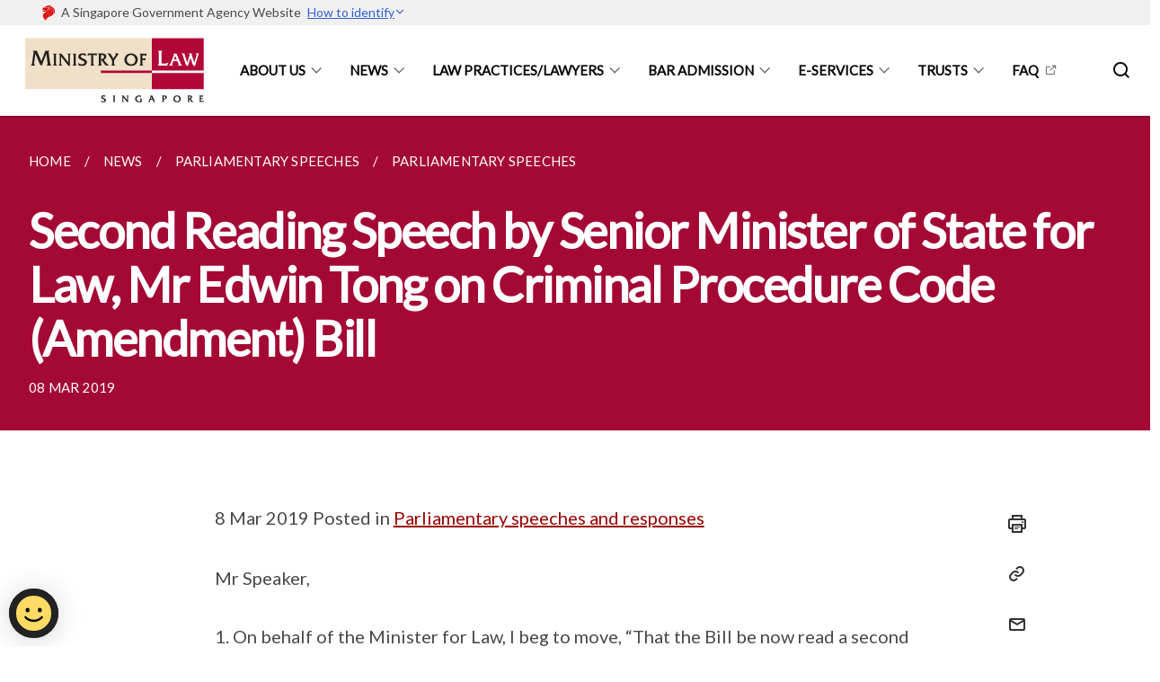

--- FILE ---
content_type: text/html
request_url: https://www.mlaw.gov.sg/news/parliamentary-speeches/response-speech-sms-edwin-tong-cos-20191/
body_size: 9054
content:
<!doctype html>
<html lang="en"><head><script>(function(w,d,s,l,i){w[l]=w[l]||[];w[l].push({'gtm.start':
  new Date().getTime(),event:'gtm.js'});var f=d.getElementsByTagName(s)[0],
  j=d.createElement(s),dl=l!='dataLayer'?'&l='+l:'';j.async=true;j.src=
  'https://www.googletagmanager.com/gtm.js?id='+i+dl;f.parentNode.insertBefore(j,f);
  })(window,document,'script','dataLayer','GTM-WXJKSPTL');
</script><meta charset="utf8">
    <meta name="viewport"
          content="width=device-width, user-scalable=yes, initial-scale=1.0">
    <meta http-equiv="X-UA-Compatible" content="ie=edge">
    <meta name="twitter:card" content="summary_large_image"><meta property="og:title" content="Second Reading Speech by Senior Minister of State for Law, Mr Edwin Tong on Criminal Procedure Code (Amendment) Bill"><meta property="og:description" content="8 Mar 2019 Posted in Parliamentary speeches and responses Mr Speaker, On behalf of the Minister for Law, I beg...">
    <meta name="Description" CONTENT="8 Mar 2019 Posted in Parliamentary speeches and responses Mr Speaker, On behalf of the Minister for Law, I beg...">
    <meta property="og:image" content="https://www.mlaw.gov.sg/images/isomer-logo.svg">
    <meta property="og:url" content="https://www.mlaw.gov.sg/news/parliamentary-speeches/response-speech-sms-edwin-tong-cos-20191/"><link rel="canonical" href="https://www.mlaw.gov.sg/news/parliamentary-speeches/response-speech-sms-edwin-tong-cos-20191/" /><link rel="shortcut icon" href="/images/favicon-minlaw.ico" type="image/x-icon"><link rel="stylesheet" href="/assets/css/styles.css">
    <link rel="stylesheet" href="/assets/css/blueprint.css">
    <link rel="stylesheet" href="/misc/custom.css">
    <link rel="stylesheet" href="https://fonts.googleapis.com/css?family=Lato:400,600" crossorigin="anonymous">
    <link href='https://cdnjs.cloudflare.com/ajax/libs/boxicons/2.0.9/css/boxicons.min.css' rel='stylesheet'><link type="application/atom+xml" rel="alternate" href="https://www.mlaw.gov.sg/feed.xml" title="Ministry of Law" /><script src="https://assets.wogaa.sg/scripts/wogaa.js" crossorigin="anonymous"></script><script src="/assets/js/facebook-pixel.js" crossorigin="anonymous"></script>
        <noscript><img height="1" width="1" style="display:none" src="https://www.facebook.com/tr?id=2270612979901608&ev=PageView&noscript=1"/></noscript><script src="/assets/js/google-tag-manager.js" crossorigin="anonymous"></script><title>Second Reading Speech by Senior Minister of State for Law, Mr Edwin Tong on Criminal Procedure Code (Amendment) Bill</title>
</head>
<body>
<div class="masthead-container" id="navbar" onclick><section class="bp-section bp-masthead"><div class="bp-container">
      <div class="row is-multiline is-vcentered masthead-layout-container">
        <div class="col is-9-desktop is-12-touch has-text-centered-touch">
          <div class="masthead-layout" id="bp-masthead">
            <span
              class="sgds-icon sgds-icon-sg-crest is-size-5"
              style="color: red"
            ></span>
            <span style="display: table-cell; vertical-align: middle">
              <span class="banner-text-layout">
                <span class="is-text">
                  A Singapore Government Agency Website&ensp;
                </span>
                <span class="bp-masthead-button" id="masthead-dropdown-button">
                  <span class="is-text bp-masthead-button-text">
                    How to identify
                  </span>
                  <span
                    class="sgds-icon sgds-icon-chevron-down is-size-7"
                    id="masthead-chevron"
                  ></span>
                </span>
              </span>
            </span>
          </div>
          <div
            class="masthead-divider is-hidden"
            id="masthead-divider"
            style="padding-left: -12px; padding-right: -12px"
          ></div>
        </div>
        <div class="col banner-content-layout is-hidden" id="banner-content">
          <div class="banner-content">
            <img
              src="/assets/img/government_building.svg"
              class="banner-icon"
            />
            <div class="banner-content-text-container">
              <strong class="banner-content-title"
                >Official website links end with .gov.sg</strong
              >
              <p>
                Government agencies communicate via
                <strong> .gov.sg </strong>
                websites <span class="avoidwrap">(e.g. go.gov.sg/open)</span>.
                <a
                  href="https://go.gov.sg/trusted-sites"
                  class="banner-content-text bp-masthead-button-link bp-masthead-button-text"
                  target="_blank"
                  rel="noreferrer"
                >
                  Trusted website<Text style="letter-spacing: -3px">s</Text>
                </a>
              </p>
            </div>
          </div>
          <div class="banner-content">
            <img src="/assets/img/lock.svg" class="banner-icon" />
            <div class="banner-content-text-container">
              <strong class="banner-content-title"
                >Secure websites use HTTPS</strong
              >
              <p>
                Look for a
                <strong> lock </strong>(<img
                  src="/assets/img/lock.svg"
                  class="inline-banner-icon"
                />) or https:// as an added precaution. Share sensitive
                information only on official, secure websites.
              </p>
            </div>
          </div>
        </div>
      </div>
    </div>
  </section>
</section>
<nav class="navbar is-transparent">
        <div class="bp-container">

        <div class="navbar-brand">
            <a class="navbar-item" href="/">
                <img src="/images/mlaw-logo_2.png" alt="Homepage" style="max-height:75px;max-width:200px;height:auto;width:auto;">
            </a>
            <div class="navbar-burger burger" data-target="navbarExampleTransparentExample">
                <span></span>
                <span></span>
                <span></span>
            </div>
        </div>
        <div id="navbarExampleTransparentExample" class="bp-container is-fluid margin--none navbar-menu">
            <div class="navbar-start"><div class="navbar-item is-hidden-widescreen is-search-bar">
                    <form action="/search/" method="get">
                        <div class="field has-addons">
                            <div class="control has-icons-left is-expanded">
                                <input class="input is-fullwidth" id="search-box-mobile" type="text" placeholder="What are you looking for?" name="query">
                                    <span class="is-large is-left">
                                    <i class="sgds-icon sgds-icon-search search-bar"></i>
                                    </span>
                            </div>
                        </div>
                    </form>
                </div><div class="navbar-item has-dropdown is-hoverable"><a href="/about-us/ourvision-mission-corevalues/" class="navbar-link is-uppercase">About Us</a><div class="navbar-dropdown"><a href="/about-us/ourvision-mission-corevalues/" class="navbar-item sub-link">Our Vision, Mission and Core Values</a><a href="/about-us/our-management/" class="navbar-item sub-link">Our Management</a><a href="/about-us/organisation-structure/" class="navbar-item sub-link">Organisation Structure</a><a href="/about-us/our-legal-system/" class="navbar-item sub-link">Our Legal System</a><a href="/about-us/what-we-do/" class="navbar-item sub-link">What We Do</a><a href="/about-us/contact-us/" class="navbar-item sub-link">Contact Us</a><a href="/about-us/useful-links/" class="navbar-item sub-link">Useful Links</a></div>
                            <div class="selector is-hidden-touch is-hidden-desktop-only"></div>
                        </div><div class="navbar-item has-dropdown is-hoverable"><a href="/news/" class="navbar-link is-uppercase">News</a><div class="navbar-dropdown"><a href="/news/" class="navbar-item sub-link">All</a><a href="/news/announcements/" class="navbar-item sub-link">Announcements</a><a href="https://insight.mlaw.gov.sg/" target="_blank" rel="noopener nofollow" class="navbar-item sub-link">Insight MinLaw</a><a href="/news/legal-industry-newsletters/" class="navbar-item sub-link">Legal Industry Newsletters</a><a href="/news/others/" class="navbar-item sub-link">Others</a><a href="/news/parliamentary-speeches/" class="navbar-item sub-link">Parliamentary Speeches</a><a href="/news/press-releases/" class="navbar-item sub-link">Press Releases</a><a href="/news/public-consultations/" class="navbar-item sub-link">Public Consultations</a><a href="/news/replies/" class="navbar-item sub-link">Replies</a><a href="/news/speeches/" class="navbar-item sub-link">Speeches</a><a href="/news/visits/" class="navbar-item sub-link">Visits</a></div>
                            <div class="selector is-hidden-touch is-hidden-desktop-only"></div>
                        </div><div class="navbar-item has-dropdown is-hoverable">
                            <a class="navbar-link is-uppercase" href="/law-practice-entities-and-lawyers/licensing-or-registration-of-law-practice-entities/types-of-licence-or-registration/">Law Practices/Lawyers</a>
                            <div class="navbar-dropdown"><a class="navbar-item sub-link" href="/law-practice-entities-and-lawyers/licensing-or-registration-of-law-practice-entities/types-of-licence-or-registration/">Licensing Or Registration Of Law Practice Entities</a><a class="navbar-item sub-link" href="/law-practice-entities-and-lawyers/registration-of-individuals/types-of-individual-registration/">Registration of Individuals</a><a class="navbar-item sub-link" href="/law-practice-entities-and-lawyers/other-services/apply-for-approval-to-hold-interests-in-a-law-practice-entity/">Other Services</a><a class="navbar-item sub-link" href="/law-practice-entities-and-lawyers/resources-for-law-practice-entities/relevant-legislation-and-communications/">Resources for Law Practice Entities</a><a class="navbar-item sub-link" href="/law-practice-entities-and-lawyers/incentive-and-exemption-schemes/">Incentive and Exemption Schemes</a></div>
                            <div class="selector is-hidden-touch is-hidden-desktop-only"></div>
                        </div><div class="navbar-item has-dropdown is-hoverable">
                            <a class="navbar-link is-uppercase" href="/admission-to-the-bar/admission-requirements/">Bar Admission</a>
                            <div class="navbar-dropdown"><a class="navbar-item sub-link" href="/admission-to-the-bar/admission-requirements/">Admission to the Bar</a><a class="navbar-item sub-link" href="/admission-to-the-bar/alternatives-for-working-in-the-legal-field/">Alternatives For Working In The Legal Field</a><a class="navbar-item sub-link" href="/admission-to-the-bar/details-on-applying-for-an-exemption/">Applications to the Minister for Law for Exemption</a></div>
                            <div class="selector is-hidden-touch is-hidden-desktop-only"></div>
                        </div><div class="navbar-item has-dropdown is-hoverable"><a href="/e-services/" class="navbar-link is-uppercase">E-Services</a><div class="navbar-dropdown"><a href="https://eservices.mlaw.gov.sg/OMP" target="_blank" rel="noopener nofollow" class="navbar-item sub-link">OneMinLaw Portal</a><a href="https://eservices.mlaw.gov.sg/io/" target="_blank" rel="noopener nofollow" class="navbar-item sub-link">Insolvency Office</a><a href="https://eservices.mlaw.gov.sg/pto/" target="_blank" rel="noopener nofollow" class="navbar-item sub-link">Public Trustee's Office</a><a href="https://eservices.mlaw.gov.sg/rom/" target="_blank" rel="noopener nofollow" class="navbar-item sub-link">Registry Of Moneylenders</a><a href="https://eservices.mlaw.gov.sg/rop/" target="_blank" rel="noopener nofollow" class="navbar-item sub-link">Registry Of Pawnbrokers</a><a href="https://eservices.mlaw.gov.sg/lsra/lsra-home" target="_blank" rel="noopener nofollow" class="navbar-item sub-link">Legal Services Regulatory Authority</a><a href="https://eservices.mlaw.gov.sg/li/ems/application/exemption.aspx" target="_blank" rel="noopener nofollow" class="navbar-item sub-link">Exemptions</a><a href="https://cmc.mlaw.gov.sg/apply-for-mediation/" target="_blank" rel="noopener nofollow" class="navbar-item sub-link">Community Mediation Centre</a><a href="https://eservices.mlaw.gov.sg/labesvc/" target="_blank" rel="noopener nofollow" class="navbar-item sub-link">Legal Aid Bureau</a><a href="https://acd.mlaw.gov.sg/" target="_blank" rel="noopener nofollow" class="navbar-item sub-link">Anti-Money Laundering / Countering The Financing Of Terrorism</a><a href="https://eservices.mlaw.gov.sg/stream/" target="_blank" rel="noopener nofollow" class="navbar-item sub-link">Maintenance Enforcement Div</a></div>
                            <div class="selector is-hidden-touch is-hidden-desktop-only"></div>
                        </div><div class="navbar-item has-dropdown is-hoverable"><a href="https://www.mlaw.gov.sg/trusts/trusts-and-trust-like-arrangements-in-singapore/" target="_blank" rel="noopener nofollow" class="navbar-link is-uppercase">Trusts</a><div class="navbar-dropdown"><a href="https://www.mlaw.gov.sg/trusts/trusts-and-trust-like-arrangements-in-singapore/" target="_blank" rel="noopener nofollow" class="navbar-item sub-link">Trusts and Trust Like Arrangements in Singapore</a><a href="https://www.mlaw.gov.sg/trusts/express-trusts/" target="_blank" rel="noopener nofollow" class="navbar-item sub-link">Express Trusts</a><a href="https://www.mlaw.gov.sg/trusts/charitable-purpose-trusts/" target="_blank" rel="noopener nofollow" class="navbar-item sub-link">Charitable Purpose Trusts</a><a href="https://www.mlaw.gov.sg/trusts/wakafs" target="_blank" rel="noopener nofollow" class="navbar-item sub-link">Wakafs</a><a href="https://eservices.mlaw.gov.sg/enquiry/" target="_blank" rel="noopener nofollow" class="navbar-item sub-link">Report Suspected Breach of Trustees’ AML/CFT Obligations</a></div>
                            <div class="selector is-hidden-touch is-hidden-desktop-only"></div>
                        </div><div class="navbar-item"><a href="https://ask.gov.sg/mlaw" target="_blank" rel="noopener nofollow" class="navbar-item is-uppercase" style="height:100%;width:100%;">FAQ</a><div class="selector is-hidden-touch is-hidden-desktop-only"></div>
                        </div></div><div class="navbar-end is-hidden-touch is-hidden-desktop-only">
                    <div class="navbar-item"><a class="bp-button is-text is-large" style="text-decoration: none" id="search-activate">
                                <span class="sgds-icon sgds-icon-search is-size-4"></span>
                            </a></div>
                </div></div>
        </div>
    </nav>

    <div class="bp-container hide is-hidden-touch is-hidden-desktop-only search-bar" id="search-bar">
        <div class="row margin--top--sm margin--bottom--sm is-gapless">

            <div class="col">
                <form action="/search/" method="get">
                  <div class="field has-addons">
                      <div class="control has-icons-left is-expanded">
                          <input class="input is-fullwidth is-large" id="search-box" type="text" placeholder="What are you looking for?" name="query" autocomplete="off">
                          <span class="is-large is-left">
                            <i class="sgds-icon sgds-icon-search is-size-4 search-bar"></i>
                          </span>

                      </div>
                      <div class="control">
                          <button type="submit" class="bp-button is-secondary is-medium has-text-white search-button">SEARCH</button>
                      </div>
                  </div>
                </form>
            </div>
        </div>
    </div>
</div>
<div id="main-content" role="main" onclick><section class="bp-section is-small bp-section-pagetitle">
    <div class="bp-container ">
        <div class="row">
            <div class="col"><nav class="bp-breadcrumb" aria-label="breadcrumbs">
    <ul>
        <li><a href="/"><small>HOME</small></a></li><li><a href="/news/"><small>NEWS</small></a></li><li><a href="/news/parliamentary-speeches/"><small>PARLIAMENTARY SPEECHES</small></a></li><li><a href="/news/parliamentary-speeches/response-speech-sms-edwin-tong-cos-20191/"><small>PARLIAMENTARY SPEECHES</small></a></li></ul>
</nav>
</div>
        </div>
    </div>
    <div class="bp-container">
        <div class="row">
            <div class="col">
                <h1 class="has-text-white"><b>Second Reading Speech by Senior Minister of State for Law, Mr Edwin Tong on Criminal Procedure Code (Amendment) Bill</b></h1>
            </div>
        </div>
    </div><div class="bp-container">
            <div class="row">
                <div class="col is-11">
                    <small class="has-text-white" style="padding-top: 2.25rem; padding-bottom: 0">08 MAR 2019</small>
                </div>
            </div>
        </div></section><section class="bp-section">
        <div class="bp-container content padding--top--lg padding--bottom--xl">
            <div class="row">
                <div class="col is-8 is-offset-2 print-content"><p>8 Mar 2019 Posted in <a href="/news/parliamentary-speeches">Parliamentary speeches and responses</a></p>

<p>Mr Speaker,</p>

<ol>
  <li>On behalf of the Minister for Law, I beg to move, “That the Bill be now read a second time.”</li>
</ol>

<p><strong><u>INTRODUCTION </u></strong></p>

<ol start="2">
  <li>The Government regularly reviews criminal procedure with the aim of ensuring a progressive, balanced and modern criminal justice system that protects society from crime. As part of this review, we introduced the Criminal Justice Reform Act 2018 (CJRA) last year, which amended the Criminal Procedure Code (CPC) and other laws.  The CJRA introduced, amongst other things, the video recording of interviews in investigations and a statutory procedure for the re-opening of criminal cases where all appeals had been exhausted. Changes were also made to disclosure of evidence in criminal proceedings and to the sentencing powers of the court, including to the sentence of Reformative Training.</li>
</ol>

<p><strong><u>OBJECTIVES</u></strong></p>

<ol start="3">
  <li>The scale of the current Bill is much smaller than that of the CJRA. The current proposals serve to improve and refine the laws introduced or amended last year.</li>
</ol>

<p><strong><u>KEY FEATURES</u></strong></p>

<ol start="4">
  <li>The amendments can be split into three main categories. First, investigative processes. Second, court procedure. Third, the sentencing powers of the Court. Let me elaborate on each of these:</li>
</ol>

<ol style="list-style-type: upper-roman; font-weight:bold;">
<li>Investigative processes</li>
</ol>

<p><em>Empowering prescribed law enforcement agencies, including the Central Narcotics Bureau, to investigate offences relating to the video-recording of interviews</em></p>

<ol start="5">
  <li>The first change to investigative processes concerns video-recording of interviews (VRI). When we implemented VRI last year, we also created new offences relating to the misuse of VRI recordings. Examples include the unauthorised recording of the VRI process, and the unauthorised copying or distribution of a VRI statement.</li>
</ol>

<ol start="6">
  <li>The existing law allows the police to investigate such VRI-related offences. However, other agencies that use VRI in their investigations may not have the power to investigate such offences and would have to rely on the police to investigate them.</li>
</ol>

<ol start="7">
  <li>For example, if the Central Narcotics Bureau (CNB) is conducting a drug-related investigation and takes a VRI recording, and that recording is subsequently wrongfully copied or distributed, the CNB cannot investigate that act. It must call on the police to assist with that aspect of the investigation.</li>
</ol>

<ol start="8">
  <li>The law enforcement agencies have given us feedback that it would be more efficient if the investigative agency that makes the VRI recording was empowered to investigate any misuse of that recording. That agency would be familiar with the wider investigation and would be able to put the VRI-related offence into its proper context.</li>
</ol>

<ol start="9">
  <li>As such, the Bill will allow prescribed law enforcement agencies which already have the power to take VRI statements to investigate any VRI-related offences relating to the statements they take. The intention is to prescribe CNB as such an agency, with others considered as and when the need arises.</li>
</ol>

<p><em>Allowing removal of sensitive information from materials before disclosure to the Defence or other persons</em></p>

<ol start="10">
  <li>The second amendment will allow the police or the Prosecution to redact sensitive information from any document or thing relating to a criminal case before disclosing it to the Defence or other persons.</li>
</ol>

<ol start="11">
<li>Sensitive information refers to information which, if disclosed —

<ol style="list-style-type: lower-alpha">
<li>may be prejudicial to the public safety, public security or propriety, public order, national interest or national security of Singapore or any part of Singapore;  </li>    
<li>may endanger the safety of any particular person; </li>
<li>may prejudice the effective conduct of any ongoing or future operation or investigation of any law enforcement agency (for example, information that may reveal the operational processes or capabilities of any law enforcement agency); or </li>
<li>Finally, the fourth category, may otherwise be prejudicial to the interests of justice in any criminal investigation or criminal proceedings. </li>
</ol>

</li>
</ol>

<ol start="12">
  <li>Our current statutes already provide for the non-disclosure of official records relating to affairs of state<sup>[1]</sup> and, in certain circumstances, official communications.<sup>[2]</sup> The proposed amendment, which applies only in the criminal context, expressly allows a law enforcement officer or the Prosecution to redact sensitive information if, for example, the redaction is needed to protect a person’s safety or the effective conduct of an investigation.</li>
</ol>

<ol start="13">
  <li>To take a further example, let us say that CNB takes a VRI statement from a suspect, who is a member of a drug trafficking syndicate. In the course of the interview, it is revealed that CNB has certain intelligence-gathering capabilities. If this part of the video-recording were to be publicly disclosed, it could compromise CNB’s intelligence-gathering and undermine investigations not just into that syndicate, but also others as well. The proposed amendments would expressly allow that part of the VRI statement to be redacted.</li>
</ol>

<ol start="14">
  <li>We were of course mindful that any exercise of this power should not prejudice an accused person’s ability to conduct their defence. A key objective of the criminal justice system is to produce accurate and equitable outcomes, through procedures that are fair – not just fair but  seen to be fair as well. With this in mind, the power to redact comes with certain limitations. The Prosecution will not be allowed to redact sensitive information from material disclosed to the Defence (a) where the Prosecution intends to rely on that sensitive information as evidence, or (b) where the law requires the disclosure of the sensitive information because it tends to undermine the Prosecution’s case or to strengthen the defence’s case. This latter type of disclosure refers to the principle in the Court of Appeal’s decision in <em>Muhammad bin Kadar and another v Public Prosecutor</em>[3] and the cases that elaborate on that decision.</li>
</ol>

<ol start="15">
  <li>Where the Defence wishes to dispute a redaction made under this power, the amendments provide that they may apply to the court in a closed-door hearing. The court will view the material in the absence of the Defence and it may order that the Prosecution disclose the redacted information.</li>
</ol>

<ol start="2" style="list-style-type: upper-roman; font-weight:bold;">
<li>Court procedures</li>
</ol>

<p><em>Introducing further timeline-related court powers for re-opening of concluded criminal cases</em></p>

<ol start="16">
  <li>I turn now to cover an amendment relating to court procedure. The CJRA introduced a statutory procedure for re-opening concluded criminal cases, where all avenues of appeal have been exhausted. Under the CJRA amendments, the appellate court that last dealt with the case will hear the application to re-open the case and may extend certain timelines for filing documents prescribed for the re-opening procedure</li>
</ol>

<ol start="17">
  <li>Again we received feedback that it would be more efficient, and also allow for more flexibility for the courts, if this procedural power includes the power both to shorten and extend timelines, and if it can be exercised not only by the last appellate court to hear the matter, but also the Registrar of the Supreme Court, and any High Court Judge or Judge of Appeal. We are therefore proposing an amendment to that effect.</li>
</ol>

<ol start="3" style="list-style-type: upper-roman; font-weight:bold;">
<li>Sentencing powers of the court</li>
</ol>

<p><em>Removing the possibility of backdating a Reformative Training sentence</em></p>

<ol start="18">
  <li>Finally, let me deal with an  amendment to the courts’ powers in relation to Reformative Training (RT) sentences. RT sentences apply to offenders under the age of 21. Under such sentences, young people who commit relatively serious crimes go through intensive rehabilitation in a Reformative Training Centre (RTC) followed by post-detention supervision in the community.</li>
</ol>

<ol start="19">
  <li>The RT regime is specifically geared towards the rehabilitation of young offenders. It emphasises both discipline and rehabilitation in a structured environment, where officers provide supervision and guidance to the RT trainees. The trainees will go through programmes that will help them take charge of their rehabilitation. They will need to soberly reflect on their offences, on how to stay crime-free, and on how to strengthen their relationships with their family.</li>
</ol>

<ol start="20">
  <li>An amendment is proposed to provide that a RT sentence cannot be backdated. What this means is that even if an offender was remanded before sentence, any RT sentence imposed cannot be backdated to take the remand period into account.</li>
</ol>

<ol start="21">
  <li>Let me explain why this is needed. Under the CJRA, the CPC was amended last year to reduce the minimum RT detention period. The period used to be 18 months, but under those amendments the court is given the discretion to set the minimum period at either 12 months or 6 months depending on the nature of the rehabilitation required.</li>
</ol>

<ol start="22">
  <li>This substantial reduction in the minimum detention period benefits offenders because it allows them to return to the community and begin their social reintegration earlier. However, the reduced period also means that offenders have a very limited time in RTC to complete the intensive rehabilitative programmes designed to keep them crime-free.</li>
</ol>

<ol start="23">
  <li>If an RT sentence is shortened any further by backdating, it would deprive the offender of the chance to complete the necessary programmes. Without the full benefits of their rehabilitation, there is a higher risk that the offender will not be able to stay crime-free. This will not be good for them or society.</li>
</ol>

<ol start="24">
  <li>We are conscious that with this amendment, an offender who is remanded for a substantial period of time before being sentenced to RT will face a longer total period of incarceration compared to an offender who was not remanded, or not remanded for as long. This was a concern raised by the criminal bar during our consultation with them.</li>
</ol>

<ol start="25">
  <li>To address this, the relevant agencies such as the police and AGC will work together to ensure that where RT is a possible sentence, remand is either avoided or minimised where possible. This will prevent the offender being disadvantaged. In fact, this is already being done. Of course, this is leaving aside remand ordered by the sentencing court for preparing the RT pre-sentencing report, which agencies currently keep to about one week or less.[4]</li>
</ol>

<ol start="4" style="list-style-type: upper-roman; font-weight: bold;">
<li>Other technical amendments</li>
</ol>

<ol start="26">
  <li>The Bill also contains other technical amendments. These clarify the court’s procedure and powers in forfeiting bail bonds, introduce definitions to aid understanding of the High Court criminal case disclosure procedure, and improve some language which was unclear.</li>
</ol>

<p><strong><u>CONCLUSION</u></strong></p>

<ol start="27">
  <li>To conclude, the Bill builds on the reforms in the CJRA of last year and further enhances the effectiveness of some of those reforms. In this modest way it contributes towards a fair criminal justice system that serves the needs of Singaporeans.</li>
</ol>

<ol start="28">
  <li>With that, Mr Speaker, I beg to move.</li>
</ol>

<p><sup>[1]</sup> Section 125 of the Evidence Act. <br />
<sup>[2]</sup> Section 126 of the Evidence Act. <br />
<sup>[3]</sup> [2011] 3 SLR 1205.<br />
<sup>[4]</sup> Section 305(3) of the CPC says that the court must consider a report submitted by Prisons on “on the offender’s physical and mental condition, the offender’s suitability for the sentence, and the nature of the rehabilitation that is recommended for the offender”, and if this is not yet received, the court must remand the offender for up to one month at a time to enable the report’s submission.</p>

<p class="right-side-updated">Last updated on 08 Mar 2019</p>
</div><div class="col is-1 has-float-btns is-position-relative is-hidden-touch">
    <div class="float-buttons">
        <div class="actionbar__inner">
            <button class="bp-button" id="print-button" aria-label="Print">
              <i 
              class="sgds-icon sgds-icon-print is-size-4">
              </i>
            </button>
        </div>
        <div class="actionbar__inner padding--top--sm">
            <button class="bp-button" id="copy-link" aria-label="Copy Link">
              <i 
              class="sgds-icon sgds-icon-link is-size-4">
              </i>
            </button>
            <input id="page-url" type="text" class="hide" value="https://www.mlaw.gov.sg/news/parliamentary-speeches/response-speech-sms-edwin-tong-cos-20191/"></div>
        <div class="actionbar__inner padding--top--sm">
            <a href="mailto:?Subject=Second Reading Speech by Senior Minister of State for Law, Mr Edwin Tong on Criminal Procedure Code (Amendment) Bill&amp;Body= https://www.mlaw.gov.sg/news/parliamentary-speeches/response-speech-sms-edwin-tong-cos-20191/" id="mail-anchor" aria-label="Mail">
            <button class="bp-button">
            <i 
              class="sgds-icon sgds-icon-mail is-size-4">
            </i>
            </button>
            </a>
        </div>
        <div class="actionbar__inner padding--top--sm"><a href="http://www.facebook.com/sharer.php?u={{page.url|absolute_url|escape}}" target="_blank" rel="noopener nofollow" id="fb-anchor" aria-label="Share in Facebook">
            <button class="bp-button">
              <i 
              class="sgds-icon sgds-icon-facebook-alt is-size-4">
              </i>
            </button>
            </a>
        </div>
        <div class="actionbar__inner padding--top--sm"><a href="https://www.linkedin.com/sharing/share-offsite/?url={{page.url|absolute_url|escape}}&title={{page.title}}" target="_blank" rel="noopener nofollow" id="li-anchor" aria-label="Share in LinkedIn">
            <button class="bp-button">
              <i 
              class="sgds-icon sgds-icon-linkedin-alt is-size-4">
              </i>
            </button>
            </a>
        </div>
    </div>
</div>

<script src="/assets/js/print.js"></script>
</div>
        </div>
    </section></div><footer class="bp-footer top-section" onclick>
    <div class="bp-container ">
        <div class="row">
            <div class="col header padding--top--lg padding--bottom--lg">
                <h5 class="sub-header has-text-white">
                    <b>Ministry of Law</b>
                </h5>
            </div>
        </div>
        <div class="row is-top"><div class="row col is-multiline is-hidden-tablet-only is-hidden-mobile "><div class="col footer-page-links is-one-fifth is-hidden-tablet-only is-hidden-mobile padding--bottom--lg is-left"><p class="sub-header">
                                <b><a href="/about-us/ourvision-mission-corevalues/" class="has-text-white">About Us</a></b>
                            </p><p class="is-hidden-tablet-only is-hidden-mobile">
                                    <a href="/about-us/ourvision-mission-corevalues/">Our Vision, Mission and Core Values</a>
                                </p><p class="is-hidden-tablet-only is-hidden-mobile">
                                    <a href="/about-us/our-management/">Our Management</a>
                                </p><p class="is-hidden-tablet-only is-hidden-mobile">
                                    <a href="/about-us/organisation-structure/">Organisation Structure</a>
                                </p><p class="is-hidden-tablet-only is-hidden-mobile">
                                    <a href="/about-us/our-legal-system/">Our Legal System</a>
                                </p><p class="is-hidden-tablet-only is-hidden-mobile">
                                    <a href="/about-us/what-we-do/">What We Do</a>
                                </p><p class="is-hidden-tablet-only is-hidden-mobile">
                                    <a href="/about-us/contact-us/">Contact Us</a>
                                </p><p class="is-hidden-tablet-only is-hidden-mobile">
                                    <a href="/about-us/useful-links/">Useful Links</a>
                                </p></div><div class="col footer-page-links is-one-fifth is-hidden-tablet-only is-hidden-mobile padding--bottom--lg is-left"><p class="sub-header">
                                <b><a href="/news/" class="has-text-white">News</a></b>
                            </p><p class="is-hidden-tablet-only is-hidden-mobile">
                                    <a href="/news/">All</a>
                                </p><p class="is-hidden-tablet-only is-hidden-mobile">
                                    <a href="/news/announcements/">Announcements</a>
                                </p><p class="is-hidden-tablet-only is-hidden-mobile">
                                    <a href="https://insight.mlaw.gov.sg/" target="_blank" rel="noopener nofollow">Insight MinLaw</a>
                                </p><p class="is-hidden-tablet-only is-hidden-mobile">
                                    <a href="/news/legal-industry-newsletters/">Legal Industry Newsletters</a>
                                </p><p class="is-hidden-tablet-only is-hidden-mobile">
                                    <a href="/news/others/">Others</a>
                                </p><p class="is-hidden-tablet-only is-hidden-mobile">
                                    <a href="/news/parliamentary-speeches/">Parliamentary Speeches</a>
                                </p><p class="is-hidden-tablet-only is-hidden-mobile">
                                    <a href="/news/press-releases/">Press Releases</a>
                                </p><p class="is-hidden-tablet-only is-hidden-mobile">
                                    <a href="/news/public-consultations/">Public Consultations</a>
                                </p><p class="is-hidden-tablet-only is-hidden-mobile">
                                    <a href="/news/replies/">Replies</a>
                                </p><p class="is-hidden-tablet-only is-hidden-mobile">
                                    <a href="/news/speeches/">Speeches</a>
                                </p><p class="is-hidden-tablet-only is-hidden-mobile">
                                    <a href="/news/visits/">Visits</a>
                                </p></div><div class="col footer-page-links is-one-fifth is-hidden-tablet-only is-hidden-mobile padding--bottom--lg is-left">
                            <p class="sub-header"><b><a href="/law-practice-entities-and-lawyers/licensing-or-registration-of-law-practice-entities/types-of-licence-or-registration/" class="has-text-white">Law Practices/Lawyers</a></b>
                            </p><p class="is-hidden-tablet-only is-hidden-mobile"><a href="/law-practice-entities-and-lawyers/licensing-or-registration-of-law-practice-entities/types-of-licence-or-registration/">Licensing Or Registration Of Law Practice Entities</a>
                                        </p><p class="is-hidden-tablet-only is-hidden-mobile"><a href="/law-practice-entities-and-lawyers/registration-of-individuals/types-of-individual-registration/">Registration of Individuals</a>
                                        </p><p class="is-hidden-tablet-only is-hidden-mobile"><a href="/law-practice-entities-and-lawyers/other-services/apply-for-approval-to-hold-interests-in-a-law-practice-entity/">Other Services</a>
                                        </p><p class="is-hidden-tablet-only is-hidden-mobile"><a href="/law-practice-entities-and-lawyers/resources-for-law-practice-entities/relevant-legislation-and-communications/">Resources for Law Practice Entities</a>
                                        </p><p class="is-hidden-tablet-only is-hidden-mobile"><a href="/law-practice-entities-and-lawyers/incentive-and-exemption-schemes/">Incentive and Exemption Schemes</a>
                                    </p></div><div class="col footer-page-links is-one-fifth is-hidden-tablet-only is-hidden-mobile padding--bottom--lg is-left">
                            <p class="sub-header"><b><a href="/admission-to-the-bar/admission-requirements/" class="has-text-white">Bar Admission</a></b>
                            </p><p class="is-hidden-tablet-only is-hidden-mobile"><a href="/admission-to-the-bar/admission-requirements/">Admission to the Bar</a>
                                        </p><p class="is-hidden-tablet-only is-hidden-mobile"><a href="/admission-to-the-bar/alternatives-for-working-in-the-legal-field/">Alternatives For Working In The Legal Field</a>
                                    </p><p class="is-hidden-tablet-only is-hidden-mobile"><a href="/admission-to-the-bar/details-on-applying-for-an-exemption/">Applications to the Minister for Law for Exemption</a>
                                        </p></div><div class="col footer-page-links is-one-fifth is-hidden-tablet-only is-hidden-mobile padding--bottom--lg is-left"><p class="sub-header">
                                <b><a href="/e-services/" class="has-text-white">E-Services</a></b>
                            </p><p class="is-hidden-tablet-only is-hidden-mobile">
                                    <a href="https://eservices.mlaw.gov.sg/OMP" target="_blank" rel="noopener nofollow">OneMinLaw Portal</a>
                                </p><p class="is-hidden-tablet-only is-hidden-mobile">
                                    <a href="https://eservices.mlaw.gov.sg/io/" target="_blank" rel="noopener nofollow">Insolvency Office</a>
                                </p><p class="is-hidden-tablet-only is-hidden-mobile">
                                    <a href="https://eservices.mlaw.gov.sg/pto/" target="_blank" rel="noopener nofollow">Public Trustee's Office</a>
                                </p><p class="is-hidden-tablet-only is-hidden-mobile">
                                    <a href="https://eservices.mlaw.gov.sg/rom/" target="_blank" rel="noopener nofollow">Registry Of Moneylenders</a>
                                </p><p class="is-hidden-tablet-only is-hidden-mobile">
                                    <a href="https://eservices.mlaw.gov.sg/rop/" target="_blank" rel="noopener nofollow">Registry Of Pawnbrokers</a>
                                </p><p class="is-hidden-tablet-only is-hidden-mobile">
                                    <a href="https://eservices.mlaw.gov.sg/lsra/lsra-home" target="_blank" rel="noopener nofollow">Legal Services Regulatory Authority</a>
                                </p><p class="is-hidden-tablet-only is-hidden-mobile">
                                    <a href="https://eservices.mlaw.gov.sg/li/ems/application/exemption.aspx" target="_blank" rel="noopener nofollow">Exemptions</a>
                                </p><p class="is-hidden-tablet-only is-hidden-mobile">
                                    <a href="https://cmc.mlaw.gov.sg/apply-for-mediation/" target="_blank" rel="noopener nofollow">Community Mediation Centre</a>
                                </p><p class="is-hidden-tablet-only is-hidden-mobile">
                                    <a href="https://eservices.mlaw.gov.sg/labesvc/" target="_blank" rel="noopener nofollow">Legal Aid Bureau</a>
                                </p><p class="is-hidden-tablet-only is-hidden-mobile">
                                    <a href="https://acd.mlaw.gov.sg/" target="_blank" rel="noopener nofollow">Anti-Money Laundering / Countering The Financing Of Terrorism</a>
                                </p><p class="is-hidden-tablet-only is-hidden-mobile">
                                    <a href="https://eservices.mlaw.gov.sg/stream/" target="_blank" rel="noopener nofollow">Maintenance Enforcement Div</a>
                                </p></div><div class="col footer-page-links is-one-fifth is-hidden-tablet-only is-hidden-mobile padding--bottom--lg is-left"><p class="sub-header">
                                <b><a href="https://www.mlaw.gov.sg/trusts/trusts-and-trust-like-arrangements-in-singapore/" target="_blank" rel="noopener nofollow" class="has-text-white">Trusts</a></b>
                            </p><p class="is-hidden-tablet-only is-hidden-mobile">
                                    <a href="https://www.mlaw.gov.sg/trusts/trusts-and-trust-like-arrangements-in-singapore/" target="_blank" rel="noopener nofollow">Trusts and Trust Like Arrangements in Singapore</a>
                                </p><p class="is-hidden-tablet-only is-hidden-mobile">
                                    <a href="https://www.mlaw.gov.sg/trusts/express-trusts/" target="_blank" rel="noopener nofollow">Express Trusts</a>
                                </p><p class="is-hidden-tablet-only is-hidden-mobile">
                                    <a href="https://www.mlaw.gov.sg/trusts/charitable-purpose-trusts/" target="_blank" rel="noopener nofollow">Charitable Purpose Trusts</a>
                                </p><p class="is-hidden-tablet-only is-hidden-mobile">
                                    <a href="https://www.mlaw.gov.sg/trusts/wakafs" target="_blank" rel="noopener nofollow">Wakafs</a>
                                </p><p class="is-hidden-tablet-only is-hidden-mobile">
                                    <a href="https://eservices.mlaw.gov.sg/enquiry/" target="_blank" rel="noopener nofollow">Report Suspected Breach of Trustees’ AML/CFT Obligations</a>
                                </p></div></div>
        </div><div class="row padding--top--lg is-left-desktop-only is-hidden-tablet-only is-hidden-mobile"  id="social-link-desktop-tablet">
            <div class="col is-flex is-two-thirds padding--top--sm padding--bottom--sm">
                <ul class='footer-link-container'><li><p><a href="https://ask.gov.sg/mlaw" target="_blank" rel="noopener nofollow">FAQ</a></p>
                        </li><li><p><a href="/about-us/contact-us/">Contact Us</a></p>
                        </li><li><p><a href="https://www.reach.gov.sg/" target="_blank" rel="noopener nofollow" title="Link to reach.gov.sg">REACH</a></p>
                        </li><li><p><a href="https://www.tech.gov.sg/report-vulnerability/">Report Vulnerability</a></p></li><li><p><a href="/privacy/">Privacy Statement</a></p></li><li><p><a href="/terms-of-use/">Terms of Use</a></p></li>
                </ul>
            </div><div class="col social-link-container has-text-right-desktop padding--top--sm padding--bottom--sm is-hidden-tablet-only is-hidden-mobile"><a href="https://www.facebook.com/minlawsg" target="_blank" rel="noopener nofollow" class="social-link padding--left padding--bottom is-inline-block">
                            <span class="sgds-icon sgds-icon-facebook is-size-4" title="Facebook"></span>
                        </a><a href="https://www.twitter.com/minlawsg" target="_blank" rel="noopener nofollow" class="social-link padding--left padding--bottom is-inline-block">
                            <img class="social-logo" src="/assets/img/x_logo.svg" alt="Twitter / X Logo">
                        </a><a href="https://www.instagram.com/minlawsg" target="_blank" rel="noopener nofollow" class="social-link padding--left padding--bottom is-inline-block">
                            <span class="bx bxl-instagram-alt is-size-4" title="Instagram"></span>
                        </a><a href="https://www.linkedin.com/company/minlawsg" target="_blank" rel="noopener nofollow" class="social-link padding--left padding--bottom is-inline-block">
                            <span class="sgds-icon sgds-icon-linkedin is-size-4" title="LinkedIn"></span>
                        </a></div></div><div class="row">
            <div class="col footer-page-links is-hidden-desktop"><p>
                            <a href="/about-us/ourvision-mission-corevalues/">About Us</a>
                        </p><p>
                            <a href="/news/">News</a>
                        </p><p><a href="/law-practice-entities-and-lawyers/licensing-or-registration-of-law-practice-entities/types-of-licence-or-registration/">Law Practices/Lawyers</a>
                            </p><p><a href="/admission-to-the-bar/admission-requirements/">Bar Admission</a>
                            </p><p>
                            <a href="/e-services/">E-Services</a>
                        </p><p>
                            <a href="https://www.mlaw.gov.sg/trusts/trusts-and-trust-like-arrangements-in-singapore/" target="_blank" rel="noopener nofollow">Trusts</a>
                        </p></div>
        </div>
        <div class="row is-hidden-desktop is-vcentered">
            <div class="col padding--top--md padding--bottom--md">
                <div class="col divider padding--top--none padding--bottom--none"></div>
            </div>
        </div>
        <div class="row">
            <div class="col is-hidden-desktop is-two-thirds padding--top--sm padding--bottom--sm"><p><a href="https://ask.gov.sg/mlaw" target="_blank" rel="noopener nofollow">FAQ</a></p><p><a href="/about-us/contact-us/">Contact Us</a></p><p><a href="https://www.reach.gov.sg/" target="_blank" rel="noopener nofollow" title="Link to reach.gov.sg">REACH</a></p><p><a href="https://www.tech.gov.sg/report-vulnerability/">Report Vulnerability</a></p><p><a href="/privacy/">Privacy Statement</a></p><p><a href="/terms-of-use/">Terms of Use</a></p>
            </div>
        </div>
        <div class="row">
            <div class="col social-link-container is-hidden-desktop padding--top--lg padding--bottom--none"><a href="https://www.facebook.com/minlawsg" target="_blank" rel="noopener nofollow" class="social-link padding--right" title="Facebook">
                        <span class="sgds-icon sgds-icon-facebook is-size-4"></span>
                    </a><a href="https://www.twitter.com/minlawsg" target="_blank" rel="noopener nofollow" class="social-link padding--right" title="Twitter">
                        <img class="social-logo" src="/assets/img/x_logo.svg" alt="Twitter / X Logo">
                    </a><a href="https://www.instagram.com/minlawsg" target="_blank" rel="noopener nofollow" class="social-link padding--right" title="Instagram">
                        <span class="bx bxl-instagram-alt is-size-4"></span>
                    </a><a href="https://www.linkedin.com/company/minlawsg" target="_blank" rel="noopener nofollow" class="social-link padding--right" title="LinkedIn">
                        <span class="sgds-icon sgds-icon-linkedin is-size-4"></span>
                    </a></div>
        </div>
    </div>
</footer><footer class="bp-footer bottom-section" onclick>
    <div class="bp-container">
        <div class="row is-vcentered">
            <div class="col padding--top--md padding--bottom--md">
                <div class="col divider padding--top--none padding--bottom--none"></div>
            </div>
        </div>
        <div class="row is-vcentered">
            <div class="col has-text-left-desktop has-text-left-tablet has-text-left-mobile">
                <ul>
                    <li>
                        <p class="footer-credits"><a href="https://www.isomer.gov.sg/" target="_blank" rel="noopener nofollow">Created with <img src="/assets/img/isomer_logo.svg" alt="Isomer Logo"></a>
                        </p>
                    </li>
                    <li>
                        <p class="footer-credits"><a href="https://www.open.gov.sg/" target="_blank" rel="noopener nofollow">Built by <img src="/assets/img/ogp_logo.svg" alt="Open Government Products Logo"></a>
                        </p>
                    </li>
                </ul>
            </div>
            <div class="col has-text-right-desktop is-hidden-mobile is-hidden-tablet-only">
                <p class="footer-credits">
                    &copy; 2026
                        Open Government Products, Last Updated 13 Jan 2026</p>
            </div>
        </div>
        <div class="row is-vcentered padding--top--sm">
            <div class="col is-hidden-desktop">
                <p class="footer-credits">
                    &copy; 2026
                        Open Government Products, <br class="tablet-no-break">Last Updated 13 Jan 2026</p>
            </div>
        </div>
    </div>
</footer><script src="https://cdnjs.cloudflare.com/ajax/libs/babel-polyfill/7.8.3/polyfill.min.js" integrity="sha384-N9GWJ6gGT4pUnJPVgFMCKy3eTg1Xg5NbjqHSoUSazWLr85eR1/JT1BM7Dv2qtFum" crossorigin="anonymous"></script>
<script src="https://cdnjs.cloudflare.com/ajax/libs/modernizr/2.8.3/modernizr.min.js" integrity="sha256-0rguYS0qgS6L4qVzANq4kjxPLtvnp5nn2nB5G1lWRv4=" crossorigin="anonymous"></script>
<script src="https://cdnjs.cloudflare.com/ajax/libs/jquery/3.5.0/jquery.min.js" integrity="sha384-LVoNJ6yst/aLxKvxwp6s2GAabqPczfWh6xzm38S/YtjUyZ+3aTKOnD/OJVGYLZDl" crossorigin="anonymous"></script><script src="/assets/js/accordion.js" crossorigin="anonymous"></script>
<script src="/assets/js/sideNav-offset.js" crossorigin="anonymous"></script>
<script src="/assets/js/jquery.resize-sensor.js" crossorigin="anonymous"></script>
<script src="/assets/js/jquery.sticky-sidebar.js" crossorigin="anonymous"></script>
<script src="/assets/js/common.js" crossorigin="anonymous"></script>
<script src="/assets/js/masthead-content-dropdown.js" crossorigin="anonymous"></script><script src="https://cdnjs.cloudflare.com/ajax/libs/print-js/1.6.0/print.min.js" integrity="sha512-16cHhHqb1CbkfAWbdF/jgyb/FDZ3SdQacXG8vaOauQrHhpklfptATwMFAc35Cd62CQVN40KDTYo9TIsQhDtMFg==" crossorigin="anonymous"></script>
<script src="/assets/js/floating-buttons.js" crossorigin="anonymous"></script>
<script src="/assets/js/left-nav-interaction.js" crossorigin="anonymous"></script>
<script src="https://www.instagram.com/static/bundles/es6/EmbedSDK.js/ab12745d93c5.js" integrity="sha384-uCmurhfuSbKidtlFxpgv2j4yIWVfYbrJaFrj62TR3NpFp+msiMilcvgz0gsDY2Yj" crossorigin="anonymous"></script><div id="askgov-widget" data-agency="mlaw"></div>
<script src="https://script.ask.gov.sg/widget.js"></script>
<script async src="/assets/js/autotrack.js"></script><script async src="https://www.googletagmanager.com/gtag/js?id=G-3RT85MXN6L"></script>
<script src="/assets/js/google-tag.js"></script><noscript><iframe src="https://www.googletagmanager.com/ns.html?id=GTM-WXJKSPTL"
  height="0" width="0" style="display:none;visibility:hidden"></iframe></noscript></body>
</html>

--- FILE ---
content_type: text/javascript
request_url: https://www.mlaw.gov.sg/assets/js/jquery.sticky-sidebar.js
body_size: 4301
content:
(function (global, factory) {
	typeof exports === 'object' && typeof module !== 'undefined' ? module.exports = factory() :
	typeof define === 'function' && define.amd ? define(factory) :
	(global.StickySidebar = factory());
}(this, (function () { 'use strict';

var commonjsGlobal = typeof window !== 'undefined' ? window : typeof global !== 'undefined' ? global : typeof self !== 'undefined' ? self : {};



function unwrapExports (x) {
	return x && x.__esModule && Object.prototype.hasOwnProperty.call(x, 'default') ? x['default'] : x;
}

function createCommonjsModule(fn, module) {
	return module = { exports: {} }, fn(module, module.exports), module.exports;
}

var stickySidebar = createCommonjsModule(function (module, exports) {
(function (global, factory) {
  if (typeof undefined === "function" && undefined.amd) {
    undefined(['exports'], factory);
  } else {
    factory(exports);
  }
})(commonjsGlobal, function (exports) {
  Object.defineProperty(exports, "__esModule", {
    value: true
  });

  function _classCallCheck(instance, Constructor) {
    if (!(instance instanceof Constructor)) {
      throw new TypeError("Cannot call a class as a function");
    }
  }

  var _createClass = function () {
    function defineProperties(target, props) {
      for (var i = 0; i < props.length; i++) {
        var descriptor = props[i];
        descriptor.enumerable = descriptor.enumerable || false;
        descriptor.configurable = true;
        if ("value" in descriptor) descriptor.writable = true;
        Object.defineProperty(target, descriptor.key, descriptor);
      }
    }

    return function (Constructor, protoProps, staticProps) {
      if (protoProps) defineProperties(Constructor.prototype, protoProps);
      if (staticProps) defineProperties(Constructor, staticProps);
      return Constructor;
    };
  }();

  /**
   * Sticky Sidebar JavaScript Plugin.
   * @version 3.3.4
   * @author Ahmed Bouhuolia <a.bouhuolia@gmail.com>
   * @license The MIT License (MIT)
   */
  var StickySidebar = function () {

    // ---------------------------------
    // # Define Constants
    // ---------------------------------
    //
    var EVENT_KEY = '.stickySidebar';
    var DEFAULTS = {
      /**
       * Additional top spacing of the element when it becomes sticky.
       * @type {Numeric|Function}
       */
      topSpacing: 0,

      /**
       * Additional bottom spacing of the element when it becomes sticky.
       * @type {Numeric|Function}
       */
      bottomSpacing: 0,

      /**
       * Container sidebar selector to know what the beginning and end of sticky element.
       * @type {String|False}
       */
      containerSelector: false,

      /**
       * Inner wrapper selector.
       * @type {String}
       */
      innerWrapperSelector: '.inner-wrapper-sticky',

      /**
       * The name of CSS class to apply to elements when they have become stuck.
       * @type {String|False}
       */
      stickyClass: 'is-affixed',

      /**
       * Detect when sidebar and its container change height so re-calculate their dimensions.
       * @type {Boolean}
       */
      resizeSensor: true,

      /**
       * The sidebar returns to its normal position if its width below this value.
       * @type {Numeric}
       */
      minWidth: false
    };

    // ---------------------------------
    // # Class Definition
    // ---------------------------------
    //
    /**
     * Sticky Sidebar Class.
     * @public
     */

    var StickySidebar = function () {

      /**
       * Sticky Sidebar Constructor.
       * @constructor
       * @param {HTMLElement|String} sidebar - The sidebar element or sidebar selector.
       * @param {Object} options - The options of sticky sidebar.
       */
      function StickySidebar(sidebar) {
        var _this = this;

        var options = arguments.length > 1 && arguments[1] !== undefined ? arguments[1] : {};

        _classCallCheck(this, StickySidebar);

        this.options = StickySidebar.extend(DEFAULTS, options);

        // Sidebar element query if there's no one, throw error.
        this.sidebar = 'string' === typeof sidebar ? document.querySelector(sidebar) : sidebar;
        if ('undefined' === typeof this.sidebar) throw new Error("There is no specific sidebar element.");

        this.sidebarInner = false;
        this.container = this.sidebar.parentElement;

        // Current Affix Type of sidebar element.
        this.affixedType = 'STATIC';
        this.direction = 'down';
        this.support = {
          transform: false,
          transform3d: false
        };

        this._initialized = false;
        this._reStyle = false;
        this._breakpoint = false;

        // Dimensions of sidebar, container and screen viewport.
        this.dimensions = {
          translateY: 0,
          maxTranslateY: 0,
          topSpacing: 0,
          lastTopSpacing: 0,
          bottomSpacing: 0,
          lastBottomSpacing: 0,
          sidebarHeight: 0,
          sidebarWidth: 0,
          containerTop: 0,
          containerHeight: 0,
          viewportHeight: 0,
          viewportTop: 0,
          lastViewportTop: 0
        };

        // Bind event handlers for referencability.
        ['handleEvent'].forEach(function (method) {
          _this[method] = _this[method].bind(_this);
        });

        // Initialize sticky sidebar for first time.
        this.initialize();
      }

      /**
       * Initializes the sticky sidebar by adding inner wrapper, define its container, 
       * min-width breakpoint, calculating dimensions, adding helper classes and inline style.
       * @private
       */


      _createClass(StickySidebar, [{
        key: 'initialize',
        value: function initialize() {
          var _this2 = this;

          this._setSupportFeatures();

          // Get sticky sidebar inner wrapper, if not found, will create one.
          if (this.options.innerWrapperSelector) {
            this.sidebarInner = this.sidebar.querySelector(this.options.innerWrapperSelector);

            if (null === this.sidebarInner) this.sidebarInner = false;
          }

          if (!this.sidebarInner) {
            var wrapper = document.createElement('div');
            wrapper.setAttribute('class', 'inner-wrapper-sticky');
            this.sidebar.appendChild(wrapper);

            while (this.sidebar.firstChild != wrapper) {
              wrapper.appendChild(this.sidebar.firstChild);
            }this.sidebarInner = this.sidebar.querySelector('.inner-wrapper-sticky');
          }

          // Container wrapper of the sidebar.
          if (this.options.containerSelector) {
            var containers = document.querySelectorAll(this.options.containerSelector);
            containers = Array.prototype.slice.call(containers);

            containers.forEach(function (container, item) {
              if (!container.contains(_this2.sidebar)) return;
              _this2.container = container;
            });

            if (!containers.length) throw new Error("The container does not contains on the sidebar.");
          }

          // If top/bottom spacing is not function parse value to integer.
          if ('function' !== typeof this.options.topSpacing) this.options.topSpacing = parseInt(this.options.topSpacing) || 0;

          if ('function' !== typeof this.options.bottomSpacing) this.options.bottomSpacing = parseInt(this.options.bottomSpacing) || 0;

          // Breakdown sticky sidebar if screen width below `options.minWidth`.
          this._widthBreakpoint();

          // Calculate dimensions of sidebar, container and viewport.
          this.calcDimensions();

          // Affix sidebar in proper position.
          this.stickyPosition();

          // Bind all events.
          this.bindEvents();

          // Inform other properties the sticky sidebar is initialized.
          this._initialized = true;
        }
      }, {
        key: 'bindEvents',
        value: function bindEvents() {
          window.addEventListener('resize', this, { passive: true, capture: false });
          window.addEventListener('scroll', this, { passive: true, capture: false });

          this.sidebar.addEventListener('update' + EVENT_KEY, this);

          if (this.options.resizeSensor && 'undefined' !== typeof ResizeSensor) {
            new ResizeSensor(this.sidebarInner, this.handleEvent);
            new ResizeSensor(this.container, this.handleEvent);
          }
        }
      }, {
        key: 'handleEvent',
        value: function handleEvent(event) {
          this.updateSticky(event);
        }
      }, {
        key: 'calcDimensions',
        value: function calcDimensions() {
          if (this._breakpoint) return;
          var dims = this.dimensions;

          // Container of sticky sidebar dimensions.
          dims.containerTop = StickySidebar.offsetRelative(this.container).top;
          dims.containerHeight = this.container.clientHeight;
          dims.containerBottom = dims.containerTop + dims.containerHeight;

          // Sidebar dimensions.
          dims.sidebarHeight = this.sidebarInner.offsetHeight;
          dims.sidebarWidth = this.sidebarInner.offsetWidth;

          // Screen viewport dimensions.
          dims.viewportHeight = window.innerHeight;

          // Maximum sidebar translate Y.
          dims.maxTranslateY = dims.containerHeight - dims.sidebarHeight;

          this._calcDimensionsWithScroll();
        }
      }, {
        key: '_calcDimensionsWithScroll',
        value: function _calcDimensionsWithScroll() {
          var dims = this.dimensions;

          dims.sidebarLeft = StickySidebar.offsetRelative(this.sidebar).left;

          dims.viewportTop = document.documentElement.scrollTop || document.body.scrollTop;
          dims.viewportBottom = dims.viewportTop + dims.viewportHeight;
          dims.viewportLeft = document.documentElement.scrollLeft || document.body.scrollLeft;

          dims.topSpacing = this.options.topSpacing;
          dims.bottomSpacing = this.options.bottomSpacing;

          if ('function' === typeof dims.topSpacing) dims.topSpacing = parseInt(dims.topSpacing(this.sidebar)) || 0;

          if ('function' === typeof dims.bottomSpacing) dims.bottomSpacing = parseInt(dims.bottomSpacing(this.sidebar)) || 0;

          if ('VIEWPORT-TOP' === this.affixedType) {
            // Adjust translate Y in the case decrease top spacing value.
            if (dims.topSpacing < dims.lastTopSpacing) {
              dims.translateY += dims.lastTopSpacing - dims.topSpacing;
              this._reStyle = true;
            }
          } else if ('VIEWPORT-BOTTOM' === this.affixedType) {
            // Adjust translate Y in the case decrease bottom spacing value.
            if (dims.bottomSpacing < dims.lastBottomSpacing) {
              dims.translateY += dims.lastBottomSpacing - dims.bottomSpacing;
              this._reStyle = true;
            }
          }

          dims.lastTopSpacing = dims.topSpacing;
          dims.lastBottomSpacing = dims.bottomSpacing;
        }
      }, {
        key: 'isSidebarFitsViewport',
        value: function isSidebarFitsViewport() {
          var dims = this.dimensions;
          var offset = this.scrollDirection === 'down' ? dims.lastBottomSpacing : dims.lastTopSpacing;
          return this.dimensions.sidebarHeight + offset < this.dimensions.viewportHeight;
        }
      }, {
        key: 'observeScrollDir',
        value: function observeScrollDir() {
          var dims = this.dimensions;
          if (dims.lastViewportTop === dims.viewportTop) return;

          var furthest = 'down' === this.direction ? Math.min : Math.max;

          // If the browser is scrolling not in the same direction.
          if (dims.viewportTop === furthest(dims.viewportTop, dims.lastViewportTop)) this.direction = 'down' === this.direction ? 'up' : 'down';
        }
      }, {
        key: 'getAffixType',
        value: function getAffixType() {
          this._calcDimensionsWithScroll();
          var dims = this.dimensions;
          var colliderTop = dims.viewportTop + dims.topSpacing;
          var affixType = this.affixedType;

          if (colliderTop <= dims.containerTop || dims.containerHeight <= dims.sidebarHeight) {
            dims.translateY = 0;
            affixType = 'STATIC';
          } else {
            affixType = 'up' === this.direction ? this._getAffixTypeScrollingUp() : this._getAffixTypeScrollingDown();
          }

          // Make sure the translate Y is not bigger than container height.
          dims.translateY = Math.max(0, dims.translateY);
          dims.translateY = Math.min(dims.containerHeight, dims.translateY);
          dims.translateY = Math.round(dims.translateY);

          dims.lastViewportTop = dims.viewportTop;
          return affixType;
        }
      }, {
        key: '_getAffixTypeScrollingDown',
        value: function _getAffixTypeScrollingDown() {
          var dims = this.dimensions;
          var sidebarBottom = dims.sidebarHeight + dims.containerTop;
          var colliderTop = dims.viewportTop + dims.topSpacing;
          var colliderBottom = dims.viewportBottom - dims.bottomSpacing;
          var affixType = this.affixedType;

          if (this.isSidebarFitsViewport()) {
            if (dims.sidebarHeight + colliderTop >= dims.containerBottom) {
              dims.translateY = dims.containerBottom - sidebarBottom;
              affixType = 'CONTAINER-BOTTOM';
            } else if (colliderTop >= dims.containerTop) {
              dims.translateY = colliderTop - dims.containerTop;
              affixType = 'VIEWPORT-TOP';
            }
          } else {
            if (dims.containerBottom <= colliderBottom) {
              dims.translateY = dims.containerBottom - sidebarBottom;
              affixType = 'CONTAINER-BOTTOM';
            } else if (sidebarBottom + dims.translateY <= colliderBottom) {
              dims.translateY = colliderBottom - sidebarBottom;
              affixType = 'VIEWPORT-BOTTOM';
            } else if (dims.containerTop + dims.translateY <= colliderTop && 0 !== dims.translateY && dims.maxTranslateY !== dims.translateY) {
              affixType = 'VIEWPORT-UNBOTTOM';
            }
          }

          return affixType;
        }
      }, {
        key: '_getAffixTypeScrollingUp',
        value: function _getAffixTypeScrollingUp() {
          var dims = this.dimensions;
          var sidebarBottom = dims.sidebarHeight + dims.containerTop;
          var colliderTop = dims.viewportTop + dims.topSpacing;
          var colliderBottom = dims.viewportBottom - dims.bottomSpacing;
          var affixType = this.affixedType;

          if (colliderTop <= dims.translateY + dims.containerTop) {
            dims.translateY = colliderTop - dims.containerTop;
            affixType = 'VIEWPORT-TOP';
          } else if (dims.containerBottom <= colliderBottom) {
            dims.translateY = dims.containerBottom - sidebarBottom;
            affixType = 'CONTAINER-BOTTOM';
          } else if (!this.isSidebarFitsViewport()) {

            if (dims.containerTop <= colliderTop && 0 !== dims.translateY && dims.maxTranslateY !== dims.translateY) {
              affixType = 'VIEWPORT-UNBOTTOM';
            }
          }

          return affixType;
        }
      }, {
        key: '_getStyle',
        value: function _getStyle(affixType) {
          if ('undefined' === typeof affixType) return;

          var style = { inner: {}, outer: {} };
          var dims = this.dimensions;

          switch (affixType) {
            case 'VIEWPORT-TOP':
              style.inner = { position: 'fixed', top: dims.topSpacing,
                left: dims.sidebarLeft - dims.viewportLeft, width: dims.sidebarWidth };
              break;
            case 'VIEWPORT-BOTTOM':
              style.inner = { position: 'fixed', top: 'auto', left: dims.sidebarLeft,
                bottom: dims.bottomSpacing, width: dims.sidebarWidth };
              break;
            case 'CONTAINER-BOTTOM':
            case 'VIEWPORT-UNBOTTOM':
              var translate = this._getTranslate(0, dims.translateY + 'px');

              if (translate) style.inner = { transform: translate };else style.inner = { position: 'absolute', top: dims.translateY, width: dims.sidebarWidth };
              break;
          }

          switch (affixType) {
            case 'VIEWPORT-TOP':
            case 'VIEWPORT-BOTTOM':
            case 'VIEWPORT-UNBOTTOM':
            case 'CONTAINER-BOTTOM':
              style.outer = { height: dims.sidebarHeight, position: 'relative' };
              break;
          }

          style.outer = StickySidebar.extend({ height: '', position: '' }, style.outer);
          style.inner = StickySidebar.extend({ position: 'relative', top: '', left: '',
            bottom: '', width: '', transform: '' }, style.inner);

          return style;
        }
      }, {
        key: 'stickyPosition',
        value: function stickyPosition(force) {
          if (this._breakpoint) return;

          force = this._reStyle || force || false;

          var offsetTop = this.options.topSpacing;
          var offsetBottom = this.options.bottomSpacing;

          var affixType = this.getAffixType();
          var style = this._getStyle(affixType);

          if ((this.affixedType != affixType || force) && affixType) {
            var affixEvent = 'affix.' + affixType.toLowerCase().replace('viewport-', '') + EVENT_KEY;
            StickySidebar.eventTrigger(this.sidebar, affixEvent);

            if ('STATIC' === affixType) StickySidebar.removeClass(this.sidebar, this.options.stickyClass);else StickySidebar.addClass(this.sidebar, this.options.stickyClass);

            for (var key in style.outer) {
              var unit = 'number' === typeof style.outer[key] ? 'px' : '';
              this.sidebar.style[key] = style.outer[key] + unit;
            }

            for (var _key in style.inner) {
              var _unit = 'number' === typeof style.inner[_key] ? 'px' : '';
              this.sidebarInner.style[_key] = style.inner[_key] + _unit;
            }

            var affixedEvent = 'affixed.' + affixType.toLowerCase().replace('viewport-', '') + EVENT_KEY;
            StickySidebar.eventTrigger(this.sidebar, affixedEvent);
          } else {
            if (this._initialized) this.sidebarInner.style.left = style.inner.left;
          }

          this.affixedType = affixType;
        }
      }, {
        key: '_widthBreakpoint',
        value: function _widthBreakpoint() {

          if (window.innerWidth <= this.options.minWidth) {
            this._breakpoint = true;
            this.affixedType = 'STATIC';

            this.sidebar.removeAttribute('style');
            StickySidebar.removeClass(this.sidebar, this.options.stickyClass);
            this.sidebarInner.removeAttribute('style');
          } else {
            this._breakpoint = false;
          }
        }
      }, {
        key: 'updateSticky',
        value: function updateSticky() {
          var _this3 = this;

          var event = arguments.length > 0 && arguments[0] !== undefined ? arguments[0] : {};

          if (this._running) return;
          this._running = true;

          (function (eventType) {
            requestAnimationFrame(function () {
              switch (eventType) {
                // When browser is scrolling and re-calculate just dimensions
                // within scroll. 
                case 'scroll':
                  _this3._calcDimensionsWithScroll();
                  _this3.observeScrollDir();
                  _this3.stickyPosition();
                  break;

                // When browser is resizing or there's no event, observe width
                // breakpoint and re-calculate dimensions.
                case 'resize':
                default:
                  _this3._widthBreakpoint();
                  _this3.calcDimensions();
                  _this3.stickyPosition(true);
                  break;
              }
              _this3._running = false;
            });
          })(event.type);
        }
      }, {
        key: '_setSupportFeatures',
        value: function _setSupportFeatures() {
          var support = this.support;

          support.transform = StickySidebar.supportTransform();
          support.transform3d = StickySidebar.supportTransform(true);
        }
      }, {
        key: '_getTranslate',
        value: function _getTranslate() {
          var y = arguments.length > 0 && arguments[0] !== undefined ? arguments[0] : 0;
          var x = arguments.length > 1 && arguments[1] !== undefined ? arguments[1] : 0;
          var z = arguments.length > 2 && arguments[2] !== undefined ? arguments[2] : 0;

          if (this.support.transform3d) return 'translate3d(' + y + ', ' + x + ', ' + z + ')';else if (this.support.translate) return 'translate(' + y + ', ' + x + ')';else return false;
        }
      }, {
        key: 'destroy',
        value: function destroy() {
          window.removeEventListener('resize', this, { capture: false });
          window.removeEventListener('scroll', this, { capture: false });

          this.sidebar.classList.remove(this.options.stickyClass);
          this.sidebar.style.minHeight = '';

          this.sidebar.removeEventListener('update' + EVENT_KEY, this);

          var styleReset = { inner: {}, outer: {} };

          styleReset.inner = { position: '', top: '', left: '', bottom: '', width: '', transform: '' };
          styleReset.outer = { height: '', position: '' };

          for (var key in styleReset.outer) {
            this.sidebar.style[key] = styleReset.outer[key];
          }for (var _key2 in styleReset.inner) {
            this.sidebarInner.style[_key2] = styleReset.inner[_key2];
          }if (this.options.resizeSensor && 'undefined' !== typeof ResizeSensor) {
            ResizeSensor.detach(this.sidebarInner, this.handleEvent);
            ResizeSensor.detach(this.container, this.handleEvent);
          }
        }
      }], [{
        key: 'supportTransform',
        value: function supportTransform(transform3d) {
          var result = false,
              property = transform3d ? 'perspective' : 'transform',
              upper = property.charAt(0).toUpperCase() + property.slice(1),
              prefixes = ['Webkit', 'Moz', 'O', 'ms'],
              support = document.createElement('support'),
              style = support.style;

          (property + ' ' + prefixes.join(upper + ' ') + upper).split(' ').forEach(function (property, i) {
            if (style[property] !== undefined) {
              result = property;
              return false;
            }
          });
          return result;
        }
      }, {
        key: 'eventTrigger',
        value: function eventTrigger(element, eventName, data) {
          try {
            var event = new CustomEvent(eventName, { detail: data });
          } catch (e) {
            var event = document.createEvent('CustomEvent');
            event.initCustomEvent(eventName, true, true, data);
          }
          element.dispatchEvent(event);
        }
      }, {
        key: 'extend',
        value: function extend(defaults, options) {
          var results = {};
          for (var key in defaults) {
            if ('undefined' !== typeof options[key]) results[key] = options[key];else results[key] = defaults[key];
          }
          return results;
        }
      }, {
        key: 'offsetRelative',
        value: function offsetRelative(element) {
          var result = { left: 0, top: 0 };

          do {
            var offsetTop = element.offsetTop;
            var offsetLeft = element.offsetLeft;

            if (!isNaN(offsetTop)) result.top += offsetTop;

            if (!isNaN(offsetLeft)) result.left += offsetLeft;

            element = 'BODY' === element.tagName ? element.parentElement : element.offsetParent;
          } while (element);
          return result;
        }
      }, {
        key: 'addClass',
        value: function addClass(element, className) {
          if (!StickySidebar.hasClass(element, className)) {
            if (element.classList) element.classList.add(className);else element.className += ' ' + className;
          }
        }
      }, {
        key: 'removeClass',
        value: function removeClass(element, className) {
          if (StickySidebar.hasClass(element, className)) {
            if (element.classList) element.classList.remove(className);else element.className = element.className.replace(new RegExp('(^|\\b)' + className.split(' ').join('|') + '(\\b|$)', 'gi'), ' ');
          }
        }
      }, {
        key: 'hasClass',
        value: function hasClass(element, className) {
          if (element.classList) return element.classList.contains(className);else return new RegExp('(^| )' + className + '( |$)', 'gi').test(element.className);
        }
      }, {
        key: 'defaults',
        get: function () {
          return DEFAULTS;
        }
      }]);

      return StickySidebar;
    }();

    return StickySidebar;
  }();

  exports.default = StickySidebar;


  // Global
  // -------------------------
  window.StickySidebar = StickySidebar;
});
});

unwrapExports(stickySidebar);

var jquery_stickySidebar = createCommonjsModule(function (module, exports) {
(function (global, factory) {
  if (typeof undefined === "function" && undefined.amd) {
    undefined(['./sticky-sidebar'], factory);
  } else {
    factory(stickySidebar);
  }
})(commonjsGlobal, function (_stickySidebar) {
  var _stickySidebar2 = _interopRequireDefault(_stickySidebar);

  function _interopRequireDefault(obj) {
    return obj && obj.__esModule ? obj : {
      default: obj
    };
  }

  (function () {
    if ('undefined' === typeof window) return;

    var plugin = window.$ || window.jQuery || window.Zepto;
    var DATA_NAMESPACE = 'stickySidebar';

    // Make sure the site has jquery or zepto plugin.
    if (plugin) {
      var _jQueryPlugin = function (config) {
        return this.each(function () {
          var $this = plugin(this),
              data = plugin(this).data(DATA_NAMESPACE);

          if (!data) {
            data = new _stickySidebar2.default(this, typeof config == 'object' && config);
            $this.data(DATA_NAMESPACE, data);
          }

          if ('string' === typeof config) {
            if (data[config] === undefined && ['destroy', 'updateSticky'].indexOf(config) === -1) throw new Error('No method named "' + config + '"');

            data[config]();
          }
        });
      };

      plugin.fn.stickySidebar = _jQueryPlugin;
      plugin.fn.stickySidebar.Constructor = _stickySidebar2.default;

      var old = plugin.fn.stickySidebar;

      /**
       * Sticky Sidebar No Conflict.
       */
      plugin.fn.stickySidebar.noConflict = function () {
        plugin.fn.stickySidebar = old;
        return this;
      };
    }
  })();
});
});

var jquery_stickySidebar$1 = unwrapExports(jquery_stickySidebar);

return jquery_stickySidebar$1;

})));

